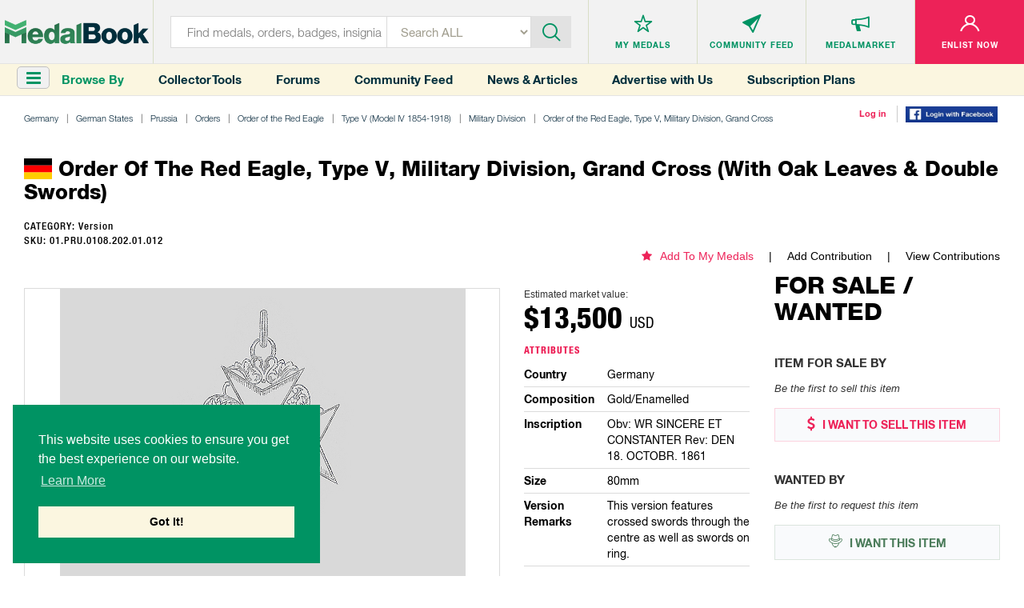

--- FILE ---
content_type: text/html; charset=utf-8
request_url: https://www.medalbook.com/europe/germany/german-empire-1871-1918/prussia/orders/order-of-the-red-eagle/type-v-model-i-v-1854-1918/military-division/order-of-the-red-eagle-type-v-military-division-grand-cross-2/order-of-the-red-eagle-type-v-military-division-grand-cross-(with-oak-leaves--double-swords)-12
body_size: 10196
content:
<!DOCTYPE html>
<html lang="en">
  <script async src="https://www.googletagmanager.com/gtag/js?id=UA-133495694-1"></script>
<script>
    window.dataLayer = window.dataLayer || [];
    function gtag(){dataLayer.push(arguments);}
    gtag('js', new Date());
    gtag('config', 'UA-133495694-1');
</script>

<script>
    var addGoogleEvent = function (eventCategory, eventAction, eventLabel, eventValue, forwardLink = null) {
        gtag('event', eventAction, {
            'event_category': eventCategory,
            'event_label': eventLabel,
            'event_value': eventValue,
        });

        if (forwardLink){
            setTimeout(function(){
                window.open(forwardLink, '_blank').focus();
            }, 500);
        }
    };
</script>

  <head>
    <meta charset="utf-8">
<meta http-equiv="X-UA-Compatible" content="IE=edge">
<meta name="viewport" content="width=device-width, initial-scale=1">
<meta name="format-detection" content="telephone=no">
<meta name="keywords" content="">

<title>MedalBook  - Order of the Red Eagle, Type V, Military Division, Grand Cross (with oak leaves &amp;amp; double swords)</title>

<meta name="twitter:card" value="summary">

<meta property="og:site_name" content="Medalbook">

  <meta property='og:title' content="Order of the Red Eagle, Type V, Military Division, Grand Cross (with oak leaves &amp; double swords)" />

<meta property='og:url' content='https://www.medalbook.com/europe/germany/german-empire-1871-1918/prussia/orders/order-of-the-red-eagle/type-v-model-i-v-1854-1918/military-division/order-of-the-red-eagle-type-v-military-division-grand-cross-2/order-of-the-red-eagle-type-v-military-division-grand-cross-(with-oak-leaves--double-swords)-12' />

<meta property="og:type" content="website" />

  <meta property='og:image' content="https://www.medalbook.com/assets/open_graph_logo-608d034082fa4e2fbf80a70f41788648ab626a6a4f1433834a9cd2ed709d489a.png" />

  <meta name="description" content="The most comprehensive and largest online database and price guide of Military & Historical products. Your Bridge to History.">

  <meta property="og:description" content="The Order of the Red Eagle was originally founded by Margrave Georg Wilhelm of Brandenburg-Bayreuth as the Ordre de la Sincerité. The order quickly fell into disuse but was revived in Brandenburg-Bayreuth in 1712. It was revived again in 1734 in Brandenburg-Ansbach and renamed the Order of the Brand">

<meta name="csrf-param" content="authenticity_token" />
<meta name="csrf-token" content="1CUrkcMqBc0bGCReiB3V0GlG/prCqu1TaCRpod518X4Grog1yfJmX6bjv33NiMLgTLssFCqGgLV50EalQjmuBw==" />

<script>
//<![CDATA[
var AUTH_TOKEN = 'EHCMr/Gk0CcU7nazbFH0OmWPvJ9IwCwvUjUGWfwkf9DC+y8L+3yztakV7ZApxOMKQHJuEaDsQclDwSldYGggqQ==';
//]]>
</script>
<link rel="stylesheet" media="all" href="/assets/application-6c35aebdb030ee95800e94c85bc5460b154150890d4cd577c39c1348e6034b3f.css" data-turbolinks-track="reload" />

<link rel="apple-touch-icon" sizes="180x180" href="/favicons/apple-touch-icon.png">
<link rel="icon" type="image/png" sizes="32x32" href="/favicons/favicon-32x32.png">
<link rel="icon" type="image/png" sizes="16x16" href="/favicons/favicon-16x16.png">
<link rel="manifest" href="/favicons/site.webmanifest">
<link rel="mask-icon" href="/favicons/safari-pinned-tab.svg" color="#5bbad5">
<link rel="shortcut icon" type="image/x-icon" href="/favicons/favicon.ico?v=2">
<meta name="msapplication-TileColor" content="#ffffff">
<meta name="theme-color" content="#ffffff">

<script async src="//pagead2.googlesyndication.com/pagead/js/adsbygoogle.js"></script>
<script>
    (adsbygoogle = window.adsbygoogle || []).push({
        google_ad_client: "ca-pub-2141212811672724",
        enable_page_level_ads: true
    });
</script>


<link rel="stylesheet" media="screen" href="/assets/products/index-8d1b8c5cd93f5a2dd21f61f1359ce2f92a22143debc3d626a90327863f6dcc2f.css" />

  </head>
  <body class="products-layout products">
    <header>
  
  
</header>


<header>
  <div class="top-layer">
    <div class="header-menu"><a href="javascript:void(0)" class="toggleSideNav">
      <div class="icon"><span></span> <span></span> <span></span></div>
    </a></div>
    <div class="header-logo">
      <a href="/" title="Medals">
        <div class='hidden-xs'>
          <img class="img-responsive" src="/assets/logo-35131758a5e92b8b07d53e13bbcf8e41f8cd6bee1c9629e355c0e86761074f9d.png" alt="Medalbook" title="Medalbook" />
        </div>
        <div class='visible-xs'>
          <img class="img-responsive" src="/assets/logo-mobile-188eb1dfae30c473f8bedb12b1fbcfa366d61372df70715e793d4a21953b6cbf.png" alt="Medalbook" title="Medalbook" />
        </div>
      </a>
    </div>
    <div class="header-info search">
      <div class="header-searchbar">
        <form method="GET" action="/products" class="form-inline" id="searchForm">
          <div class="search-left">
            <input type="text" class="inputstyle" placeholder="Find medals, orders, badges, insignia ..."
                   value="" name="search" id="searchField">
            <input type="hidden" value="" name="maker_type" id="makerTypeField">
            <input type="hidden" value="" name="maker_id" id="makerIdField">
            <select class="selectbox" tabindex="2" name="type">
              <option value="">Search ALL</option>
              <option value="makers">Makers</option>
                <option value="orders">Orders</option>
                <option value="medals_and_decorations">Medals &amp; Decorations</option>
                <option value="badges">Badges</option>
                <option value="insignia">Insignia</option>
                <option value="headgear">Headgear</option>
                <option value="edged_weapons">Edged Weapons</option>
                <option value="documents">Documents</option>
                <option value="uniform_tops">Uniform Tops</option>
                <option value="uniform_bottoms">Uniform Bottoms</option>
                <option value="footwear">Footwear</option>
                <option value="belts_and_buckles">Belts &amp; Buckles</option>
                <option value="buttons">Buttons</option>
                <option value="cyphers_and_devices">Cyphers &amp; Devices</option>
                <option value="flags">Flags</option>
                <option value="other">Other</option>
            </select>
          </div>
          <div class="btn-container">
            <div class="btn-inn">
              <button class="btn" type="submit" id="searchBtn" tabindex="3" title="Submit"><i class='icon-icn-search'></i></button>
            </div>
          </div>
        </form>
      </div>
    </div>

      <div class="header-info header-info--loggedOut">
  <ul>
    <li>
      <div class="info-btn">
        <a href="/favorites" title="Medals">
          <div class="info-btn-inn">
            <div class="info-icon">
              <i class='icon-icn-mymedals'></i>
            </div>
            <p>MY MEDALS</p>
          </div>
        </a>
      </div>
    </li>
    <li>
      <div class="info-btn">
        <a href="/community" title="Community Feed">
          <div class="info-btn-inn">
            <div class="info-icon">
              <i class='icon-icn-mymessages'></i>
            </div>
            <p>COMMUNITY <span class='hidden-sm hidden-xs'>FEED</span></p>
          </div>
        </a>
      </div>
    </li>
    <li>
      <div class="info-btn">
        <a href="/listings" title="MedalMarket">
          <div class="info-btn-inn">
            <div class="info-icon">
              <i class='icon-icn-mycommunity'></i>
            </div>
            <p>MEDALMARKET</p>
          </div>
        </a>
      </div>
    </li>
    <li class='user'>
    <div class="info-btn">
        <a href="/users/sign_up" title="Enlist Now">
          <div class="info-btn-inn">
            <div class="info-icon">
              <i class='icon-icn-myaccount'></i>
            </div>
            <p>ENLIST NOW</p>
          </div>
        </a>
      </div>
    </li>
  </ul>
</div>

  </div>

  <div class="bottom-layer hidden-xs">
    <div class="header-menu">
      <a href="javascript:void(0)" class="toggleSideNav">
        <i class="fa fa-bars"></i>
      </a>
      <div>Browse By</div>
    </div>
    <div class="quick-links hidden-sm">
      <a href="/collector-tools">Collector Tools</a>
      <a href="/forum/">Forums</a>
      <a href="/community">Community Feed</a>
      <a href="/news">News &amp; Articles</a>
      <a href="/advertise_with_us">Advertise with Us</a>
      <a href="/pricing">Subscription Plans</a>
    </div>
    <div class="tools">
        <div><a href="/users/sign_in">Log in</a></div>
        <div><a href="/users/auth/facebook">
  <img src='/assets/facebook-login-3f52d3369bc83f0543646bb8b05fedf7b299bb30cec07494c31d4bb2f0ce1b57.png' width='115px'/>
</a></div>
    </div>
  </div>
</header>



    <div class="clr"></div>

    <div class="container-fluid">
      
      

<div class="row marginRow">
  <div class="col-md-12 col-sm-12 col-xs-12">
    <div class="breadcrumbs">
      <ul class="list-unstyled list-inline list-breadcrumbs"><li><a href="/germany-4">Germany</a></li><li><a href="/germany/german-states">German States</a></li><li><a href="/germany/german-states/prussia-1">Prussia</a></li><li><a href="/germany/german-states/prussia/orders">Orders</a></li><li><a href="/germany/german-states/prussia/orders/order-of-the-red-eagle">Order of the Red Eagle</a></li><li><a href="/europe/germany/german-empire-1871-1918/prussia/orders/order-of-the-red-eagle/type-v-model-i-v-1854-1918">Type V (Model IV 1854-1918)</a></li><li><a href="/europe/germany/german-empire-1871-1918/prussia/orders/order-of-the-red-eagle/type-v-model-i-v-1854-1918/military-division">Military Division </a></li><li><a href="/europe/germany/german-empire-1871-1918/prussia/orders/order-of-the-red-eagle/type-v-model-i-v-1854-1918/military-division/order-of-the-red-eagle-type-v-military-division-grand-cross-2">Order of the Red Eagle, Type V, Military Division, Grand Cross</a></li><li><a href="/europe/germany/german-empire-1871-1918/prussia/orders/order-of-the-red-eagle/type-v-model-i-v-1854-1918/military-division/order-of-the-red-eagle-type-v-military-division-grand-cross-2/order-of-the-red-eagle-type-v-military-division-grand-cross-(with-oak-leaves--double-swords)-12">Product version - Order of the Red Eagle, Type V, Military Division, Grand Cross (with oak leaves & double swords)</a></li></ul>
    </div>
  </div>
</div>

<div class="productDetailsPage">
  <div class='row marginRow'>
  <div class="col-md-12 col-sm-12 col-xs-12">
    <div class="titleBlock">
      <p class='title'>  <span class="flag-icon flag-icon-de"></span> Order of the Red Eagle, Type V, Military Division, Grand Cross (with oak leaves &amp; double swords)</p>
    </div>
  </div>
</div>


<div class='row '>
  <div class='col-md-6 col-sm-12 col-xs-12'>
      <p class="category">
        CATEGORY: Version
      </p>
    <p class="sku">
      SKU: 01.PRU.0108.202.01.012
    </p>
  </div>
  <div class='col-md-6 col-sm-12 col-xs-12 favoriteAndContributions'>
    <ul class='hidden-xs'>
      <li class='addToMyMedals'>
          <a href='/favorites/add?product_id=11518'><i class='fa fa-star'></i>Add To My Medals</a>
      </li>
      <li>
        <a href="/europe/germany/german-empire-1871-1918/prussia/orders/order-of-the-red-eagle/type-v-model-i-v-1854-1918/military-division/order-of-the-red-eagle-type-v-military-division-grand-cross-2/order-of-the-red-eagle-type-v-military-division-grand-cross-(with-oak-leaves--double-swords)-12/edit">Add Contribution</a>
      </li>
      <li>
        <a href="/europe/germany/german-empire-1871-1918/prussia/orders/order-of-the-red-eagle/type-v-model-i-v-1854-1918/military-division/order-of-the-red-eagle-type-v-military-division-grand-cross-2/order-of-the-red-eagle-type-v-military-division-grand-cross-(with-oak-leaves--double-swords)-12/contributions">View Contributions</a>
      </li>
    </ul>
    <div class="productDetails visible-xs">
        <div class="price">
    <p>Estimated market value:</p>
        <h2>
          $13,500
          <span class="priceCurrency">USD</span>
        </h2>
  </div>

    </div>
  </div>

</div>


  <div class="row">
    <div class="col-md-9 col-sm-12-col-xs-12">
      <div class="row product marginRow">
        <div class="col-md-8 col-sm-7 col-xs-12">
          <div class="imageGalleryWrapper no-border-mobile">
            <ul id="imageGallery">
                <li data-src=''>
                  <img class="img-responsive product-img missing-img" src="/assets/add_an_image-d214ded2cd7e8bec5797f6e8ec6528fada9d1f8c68f658bc0a597e563cf335eb.png" alt="Add an image" />
                </li>
            </ul>
          </div>



        </div>
        <div class="col-md-4 col-sm-5 col-xs-12">
          <div class='visible-xs favoriteAndContributions'>
            <ul>
              <li class='addToMyMedals'>
                  <a href='/favorites/add?product_id=11518'><i class='fa fa-star'></i>Add To My Medals</a>
              </li>
              <li>
                <a href="/europe/germany/german-empire-1871-1918/prussia/orders/order-of-the-red-eagle/type-v-model-i-v-1854-1918/military-division/order-of-the-red-eagle-type-v-military-division-grand-cross-2/order-of-the-red-eagle-type-v-military-division-grand-cross-(with-oak-leaves--double-swords)-12/edit">Add Contribution</a>
              </li>
              <li>
                <a href="/europe/germany/german-empire-1871-1918/prussia/orders/order-of-the-red-eagle/type-v-model-i-v-1854-1918/military-division/order-of-the-red-eagle-type-v-military-division-grand-cross-2/order-of-the-red-eagle-type-v-military-division-grand-cross-(with-oak-leaves--double-swords)-12/contributions">View Contributions</a>
              </li>
            </ul>
          </div>
          <div class="productDetails">

              <div class="price">
    <p>Estimated market value:</p>
        <h2>
          $13,500
          <span class="priceCurrency">USD</span>
        </h2>
  </div>


            <div class="details">
              <h3 class='title'>
                Attributes
              </h3>
              <ul class='attributes'>
                  <li>
                    <div class='row'>
                      <div class='col-sm-4'>
                        <div class="title"> Country</div>
                      </div>
                      <div class='col-sm-8'>
                        <div class="description"> Germany </div>
                      </div>
                    </div>
                  </li>
                  <li>
                    <div class='row'>
                      <div class='col-sm-4'>
                        <div class="title"> Composition</div>
                      </div>
                      <div class='col-sm-8'>
                        <div class="description"> Gold/Enamelled </div>
                      </div>
                    </div>
                  </li>
                  <li>
                    <div class='row'>
                      <div class='col-sm-4'>
                        <div class="title"> Inscription</div>
                      </div>
                      <div class='col-sm-8'>
                        <div class="description"> Obv: WR SINCERE ET CONSTANTER 
Rev: DEN 18. OCTOBR. 1861 </div>
                      </div>
                    </div>
                  </li>
                  <li>
                    <div class='row'>
                      <div class='col-sm-4'>
                        <div class="title"> Size</div>
                      </div>
                      <div class='col-sm-8'>
                        <div class="description"> 80mm </div>
                      </div>
                    </div>
                  </li>
                  <li>
                    <div class='row'>
                      <div class='col-sm-4'>
                        <div class="title">Version Remarks</div>
                      </div>
                      <div class='col-sm-8'>
                        <div class="description"> This version features crossed swords through the centre as well as swords on ring. </div>
                      </div>
                    </div>
                  </li>
              </ul>
            </div>
          </div>
        </div>

        <div class="col-md-12 col-sm-12 col-xs-12">
  <div class="historyAndDescription">
    <div class='row'>
      <div class='col-xs-12'>
        <h3>History</h3>
        <p class='readMore'>
            <br>The Order of the Red Eagle was originally founded by Margrave Georg Wilhelm of Brandenburg-Bayreuth as the Ordre de la Sincerité. The order quickly fell into disuse but was revived in Brandenburg-Bayreuth in 1712. It was revived again in 1734 in Brandenburg-Ansbach and renamed the Order of the Brandenburg Red Eagle.</br>

<br>In 1777, the Order name was changed to the Order of the Red Eagle.</br>

<br>From 1777 to 1792, the order only had one grade with a maximum of 50 members. The list provided to the king in 1792 claimed four princes, twelve knights in the chapter, as well as 32 knights and noble knights, totalling 40 members.</br>

<br>The Kingdom of Prussia absorbed the principalities of Brandenburg-Bayreuth and Brandenburg-Ansbach in 1791, and in 1792, King Friedrich Wilhelm II of Prussia redesigned the order as a Prussian Royal Order.</br>

<br>The Order of the Red Eagle was the second most prestigious order in the Kingdom of Prussia, after the High Order of the Black Eagle. The Order of the Red Eagle was a prerequisite to the Order of the Black Eagle. In 1792, it was determined that Knights of the Order of the Black Eagle would wear the Red Eagle neck decoration.</br>

<br>The shape of the cross on the star was changed in 1792, along with the ribbon - two white edges were added to the two orange stripes. At this time, all living Knights were to exchange their medals for the new style.</br>

<br>In 1810, King Friedrich Wilhelm III made changes to all Prussian orders. The Order of the Red Eagle was expanded into three classes, I Class Cross with I Class Breast Star, II Class Cross, and III Class Cross. At this time, the II Class and III Class were the same size; in 1817, the III Class was made smaller. A gold and silver medal were also associated. From 1810 onward, the order grades could be awarded with diamonds.</br>

<br>In 1811, surmounting oak leaves could be added to the I Class Cross and II Class Cross. The oak leaves were an indicator that the recipient had already been awarded a lower order grade. For instance, recipients of the II Class Cross who had already received a III Class Cross were conferred the II Class Cross with Oak Leaves. The same rule applied to I Class Cross recipients who had already received the II Class Cross or III Class Cross.</br>

<br>In 1830, the II Class Breast Star and the IV Class Cross were added to the order. In 1832, the bow to the III Class was created to signify the recipient had previously been awarded the IV Class.</br>

<br>In 1833, the General Service Cross was promoted into the order as the IV Class.</br>

<br>In 1842, the Medal of Merit was added to the order.</br>

<br>In 1848, swords were created for the order, and awarded for merit during war. If a recipient was promoted to a higher grade, but had previously received swords to their lower grade, the swords would be added to the ring of the higher grade. The swords could also be added to the star above the centre medallion.</br>

<br>In 1850, crowns and scepters were awarded to a few recipients who aided in the suppression of the 1848/1849 revolutions. Non-Christian awards were introduced in 1851, as well as a special jubilee number to be worn on either the oak leaves or the bow, as a plaque on the decoration itself, for 50 years of service.</br>

<br>From 1851 onward, the jubilee number "50", "60", or "70" could be added to the order grades to recognise years of service by state employees.</br>

<br>The order statutes were amended again in 1861, resulting in the addition of the Grand Cross with Grand Cross Breast Star.</br>

<br>Throughout the latter half of the 19th century, there were many examples of the Order of the Red Eagle being worn on ribbons of different orders when a recipient had received multiple awards.</br>

<br>The motto of the order, SINCERE ET CONSTANTER, translates to “sincere and unwavering”.</br>

<br>The eagle design on the decorations changed at an unknown time after 1854 (but certainly before 1861, as it predates the Grand Cross). The order statutes were amended again in 1861, resulting in the addition of the Grand Cross with Grand Cross Breast Star.</br>

<br>Stars were originally made of textiles and embroidery, however in 1857, they were ordered to be made from silver and gold. Stars made between 1857 and 1864 are often more compact.</br>

<br>By the end of 1861, it was decreed that individuals that were promoted to a higher grade and who had previously been awarded swords for bravery were to wear the oak leaf on the I and II Class, as well as on the bow of the III Class, in addition to the swords on ring.</br>

<br>On February 27, 1864, King Wilhelm I amended the order to allow for the swords on ring and the swords through the centre of the cross to be worn simultaneously on order decorations.</br>

<br>The final structure of the order was set when the Miniature St. John Cross was created on October 18, 1864. It was awarded to all who served the wounded during the war of 1864-1866.</br>

<br>In 1892, a surmounting crown could be added to all order grades.</br>

<br>The small decoration was created on January 7, 1914.</br>

<br>In 1916, it was decreed that gold based decorations were to be made of silver gilt, due to the scarcity of raw materials during the war. By Prussian law, these decorations had to be marked with the content mark ‘938’.</br>

<br>The Type V (1854-1918) or Model IV awards feature the monogram "WR" on the obverse of the Grand Cross grade, and a red eagle on the obverse of all other grades.</br>

<br>The Grand Cross with Swords was awarded seven times in 1864, once in 1866, once in 1870-71, and four times between 1914 and 1918. The Grand Cross with Swords on Ring was awarded eleven times before 1875. In 1917, 98 were awarded. </br>

<br>The Grand Cross wih Oak Leaves and Swords was awarded twelve times during the First World War. Even with silver gilt crosses, the oak leaves were constructed of gold. </br>

<br>Immediately after the introduction of the Grand Cross in 1861, the swords were smooth instead of split. However, this regulation did not continue.</br>
        </p>
      </div>
    </div>
  </div>
</div>
      </div>
    </div>

    <div class='col-lg-3 col-md-3 col-sm-12 col-xs-12'>
      <div class='row'>
        <div class='col-xs-12'>
          <div class="marketplace">
  <div class='title'>
    <h2>FOR SALE / WANTED</h2>
  </div>
  <div class="itemSale">
    <h3>Item For Sale By</h3>
      <p class='noItem'>Be the first to sell this item</p>
    <div class="btn-container">
      <a class='sell' href="/user/listings/new?listing_type=offering&amp;product_id=11518" title="I WANT TO SELL THIS ITEM"><i class='fa fa-usd'></i> I WANT TO SELL THIS
        ITEM</a>
    </div>
  </div>
  <div class="itemWanted">
    <h3>Wanted By</h3>
      <p class='noItem'>Be the first to request this item</p>
    <div class="btn-container">
      <a class='want' href="/user/listings/new?listing_type=wanted&amp;product_id=11518" title="I WANT THIS ITEM"><i class='icon-icn-wanted'></i> I WANT THIS ITEM</a>
    </div>
  </div>
</div>

        </div>
        <div class='col-xs-12'>
          <div class='row marginRow' id='googleAdsense_halfPage'>
  <div class='col-sm-12 col-xs-12'>
      <div class='googleAdsense halfPage'>
        <img src='/assets/advertisements/hermannHistorica-halfPage-2-1e9f73bc11df1abf75161fe5d62299b93b14d827b24cd62af957c4c5b30abba2.jpg' alt='' class='img-responsive' onload='addGoogleEvent("Display Ad (Half Page)", "ad_loaded", "Hermann-Historica", 2);'  onclick='addGoogleEvent("Display Ad (Half Page)", "click", "Hermann-Historica", 1, "https://www.hermann-historica.de/en/services/newsletter/" );' />
      </div>
  </div>
</div>

        </div>
      </div>
    </div>
  </div>

  <div class='row'>
    <div class='childGroup in-wear-group'>
        <div class='row marginRow'>
  <div class="col-md-12 col-sm-12 col-xs-12">
    <div class="titleBlock">
      <p class='title'>In Wear</p>
    </div>
  </div>
</div>

  <div class='col-lg-2 col-md-3 col-sm-4 col-xs-6 childBorder'>
    <div class='miniInWear miniChild'>
      <div class="miniGallery">
        <a href='https://www.medalbook.com/attachments/645b37258e04a01fd8a2e008274ee35b2858688d/store/fit/1000/750/8fb763b5694df535b3c9709b546903bfd3c96a3c814f93fd543a6099ad96/Instagram_Portrait_bw_G36979.jpg'>
          <img class="img-responsive product-img " alt="Generaloberst Joasias von Heeringen wearing the Order of the Red Eagle" title="Generaloberst Joasias von Heeringen wearing the Order of the Red Eagle" src="https://www.medalbook.com/attachments/ddc3bafacf3f9c86f03737e7fe5cf78c9d86d4ca/store/fit/528/348/8fb763b5694df535b3c9709b546903bfd3c96a3c814f93fd543a6099ad96/Instagram_Portrait_bw_G36979.jpg" />
        </a>
      </div>
      <div>
        <div class='miniTitle'>
          <h5 class='tooltip' title=''>See Licence</h5>
          <h2>Generaloberst Joasias von Heeringen</h2>
        </div>
      </div>
    </div>
  </div>


    </div>
  </div>
</div>

<div class="forum-container">

<div class='row marginRow'>
  <div class="col-md-12 col-sm-12 col-xs-12">
    <div class="titleBlock">
      <p class='title'>Comments</p>
    </div>
  </div>
</div>

  <!-- Styles for the forum come from `app/assets/stylesheets/frontend/product/forum.css`-->
  <div class="forum">
    <div class="create-comment-wrapper">
    </div>

    <!--<form class="new-comment" id="newComment" method="post" action="">-->
<!--  <input type="text" class="form-control" name="new_comment[:title]" />-->
<!--  <input type="text" class="form-control" name="new_comment[:content]" />-->
<!--  <input type="submit" class="btn btn-primary" value="Create Comment" />-->
<!--</form>-->

  <p class="alert alert-danger text-center"><a href="/users/sign_in">Sign in</a> to comment and reply.</p>

    

  </div>
</div>






<script>
    window.SideNavInitGroupPath = window.SideNavInitGroupPath || [[22247,16010,2813,2767,2766,1731,1729], 22247];
</script>



      <div class='hidden-xs'>
        <div class='row marginRow' id='googleAdsense_leaderboard'>
  <div class='col-sm-12 col-xs-12'>
      <div class='googleAdsense leaderboard hidden-xs'>
        <img src='/assets/advertisements/werhmachtMilitaria-a2-726e9bfcf8eaf73e981e8e89ad56f12eac0239e5c21618ac130418584d5345d3.jpg' alt='' class='img-responsive' onload='addGoogleEvent("Display Ad (A2)", "ad_loaded", "Wehrmacht-Militaria", 2);' onclick='addGoogleEvent("Display Ad (A2)", "click", "Wehrmacht-Militaria", 1, "https://wehrmacht-militaria.com/" );' />
      </div>
      <div class='googleAdsense leaderboard visible-xs'>
        <img src='/assets/advertisements/werhmachtMilitaria-a2-mob-7ce0e70b167169aa406e346b2c1bb8adeca747439d395321053a5c4e02615763.jpg' alt='' class='img-responsive' onclick='addGoogleEvent("Display Ad (A2)", "click", "Wehrmacht-Militaria", 1, "https://wehrmacht-militaria.com/" );' />
      </div>
  </div>
</div>
      </div>
      <div class='visible-xs'>
        <div class='row marginRow' id='googleAdsense_inline'>
  <div class='col-sm-12 col-xs-12'>
      <div class='googleAdsense inline'>
        <img src='/assets/advertisements/carstenZeige-inline-22f6c0883393bf5214f35b5d5d8687226e6d450e13ee31388c64ce0f5cc69497.jpg' alt='' class='img-responsive' onload='addGoogleEvent("Display Ad (Inline)", "ad_loaded", "Aucktionhaus Zeige", 2);' onclick='addGoogleEvent("Display Ad (Inline)", "click", "Aucktionhaus Zeige", 1, "https://www.zeige.com/" );' />
      </div>
  </div>
</div>
      </div>
    </div>

    <footer>
  <div class="footer-container">
    <div class="row">
      <div class="col-md-3 col-sm-3">
        <div class="footer-info">
          <h4>MedalBook</h4>
          <ul>
            <li><a href="/about-and-how-to-navigate-medalbook#whatDoWeOffer" title="What do we offer?">What do we offer?</a></li>
            <li><a href="/about-and-how-to-navigate-medalbook#whatWeBelieveIn" title="What we believe In"> What we believe In</a></li>
            <li><a href="/about-and-how-to-navigate-medalbook#howWeCollectData" title="How we Collect Data"> How we Collect Data</a></li>
            <li><a href="/about-and-how-to-navigate-medalbook#howToAdvertise" title="How to Advertise?"> How to Advertise?</a></li>
            <li><a href="/about-and-how-to-navigate-medalbook#howToContribute" title=" How to contribute?"> How to contribute?</a></li>
            <li><a href="/makers">Makers</a></li>
            <li><a href="#" class="coming-soon" title="Our Blog"> Our Blog</a></li>
          </ul>
        </div>
      </div>
      <div class="col-md-3 col-sm-3">
        <div class="footer-info">
          <h4>Organization</h4>
          <ul>
            <li><a href="/about-and-how-to-navigate-medalbook#aboutMedalbook" title="About MedalBook"> About MedalBook</a></li>
            <li><a href="/acknowledgements" title="Acknowledgements">Acknowledgements</a></li>
            <li><a href="/contact_us" title="Contact Us">Contact Us</a></li>
            <li><a href="/terms-and-conditions" title="Terms and Conditions"> Terms And Conditions</a></li>
            <li><a href="/privacy-policy" title="Privacy Policy">Privacy Policy</a></li>
            <li><a href="/community-guidelines" title="Community Guidelines">Community Guidelines</a></li>
            <li><a href="/general-sources" title="General Sources">General Sources</a></li>
          </ul>
        </div>
      </div>
      <div class="col-md-3 col-sm-3">
        <div class="footer-info">
          <h4>Your Account</h4>
          <ul>
              <li><a href="/users/sign_up">enlist now</a></li>
              <li><a href="/users/sign_in">Log In</a></li>
              <li><a href="/favorites">My Medals</a></li>
              <li><a href="/mailbox/inbox">My Messages</a></li>
              <li><a href="/listings" title="MedalMarket">MedalMarket</a></li>
          </ul>
        </div>
      </div>
      <div class="col-md-3 col-sm-3">
        <div class="footer-info social">
          <h4>Follow Us</h4>
          <ul>
            <li><a href="https://www.facebook.com/medalbookinc " title="Facebook" target="_blank"> <img src="/assets/footer-icon1-21e5035954c85d9770b50a73b8e9e0cf478d609eafe60ff6b7849d841766aad0.jpg" alt="Facebook" title="Facebook"> </a></li>
            <li><a href="https://twitter.com/medalbookinc" title="Twitter" target="_blank"> <img src="/assets/footer-icon2-8ffe8f8d16cb63541a7cd6d1fbe5dcc14e868ae9942aa67bf98cc00b849f6b5c.jpg" alt="Twitter" title="Twitter"> </a></li>
            <li><a href="https://www.instagram.com/medalbook_inc/" title="Instagram" target="_blank"> <img src="/assets/footer-icon6-d1ff8a03c15df46e80b3c154a6343c6904528c653ee5daae24eb607c9f2a699f.jpg" alt="Instagram" title="Instagram"> </a></li>
          </ul>

          <span id="siteseal"><script async type="text/javascript" src="https://seal.godaddy.com/getSeal?sealID=noeXX2pGUvco8MWc0oC8YToWsoJZ9c2oeiJNQHce4wOlwqfrpYSdZxJ398op"></script></span>
          
          <div class="copy">
            <p>Copyright &copy; 2026 Medalbook. All rights reserved</p>
          </div>
        </div>
      </div>
    </div>
  </div>
</footer>
<div class='overlay'></div>



    <script src="/assets/application-0fb4f47b99fde6070d2003ee38a8e2259603cc3ceba86c6a4f7343c9076a9151.js" data-turbolinks-track="reload"></script>

    <div id="mySidenav" class="sidenav">
  <div class="nav_top">
    <div class="nav_logo"><img class='img-responsive' src="/assets/menu_logo-55623e2744b34b5137eea25349f1453355e8f045f324080ebc288d9648813b07.png" alt="Medals" title="Medals"></div>
    <div class="nav_close"><a href="javascript:void(0)" class="closebtn closeSideNav"><img src="/assets/close_icon-621ec8f0403b3720fd70498b0155e055936d5a048d0c40c2e732bbac55fcf6f2.png" alt="Close" title="Close"></a></div>
  </div>
  <div class="midel_menu">
    <div id='menuCategories'>
      <p>CATEGORIES</p>
    </div>

    <div id="menuSubCategories">
      <div class="goBack"><a data-id=''>go back</a></div>
      <h2></h2>
      <div class='viewAll'><a data-id='' href=''>View All</a></div>
    </div>

  </div>

  <div class="company_link">
    <p>COMMUNITY</p>
    <ul>
      <li><a href="/listings">MedalMarket</a></li>
      <li><a href="/collector-tools">Collector Tools</a></li>
      <li><a href="/news">News</a></li>
      <li><a href="/forum/">Forums</a></li>
      <li><a href="/community">Community Feed</a></li>
      <li><a href="/about-and-how-to-navigate-medalbook#howToNavigate">How It Works?</a></li>
      <li><a href="/advertise_with_us">Advertise with Us</a></li>
      <li><a href="/pricing">Subscription Plans</a></li>
    </ul>
  </div>

  <div class="company_link account_link">
    <p>ACCOUNT</p>
    <ul>
        <li><a href="/users/sign_up">Enlist Now</a></li>
        <li><a href="/users/sign_in">Log In</a></li>
        <li><a href="/favorites">My Medals</a></li>
        <li><a href="/mailbox/inbox">My Messages</a></li>
    </ul>
  </div>
</div>


    <div id='scrollToTop' onclick='smoothScroll("html,body", 0)'>
  <i class='fa fa-chevron-up'></i>
  <p>Scroll Top</p>
</div>

      <script>
      var slider = $('.miniInWear .miniGallery').lightGallery({
          thumbnail: true,
          closable: false,
          download: false,
          share: false,
          hash: false,
          fullscreen: false
      });
  </script>

  <script>
      $('.comment-image-gallery').each(function (i, e) {
          var id = 'comment-image-gallery-adaptive';
          $(e).attr('id', id + i);
          var selector = '#' + id + i;

          $(selector).lightSlider({
              gallery: false,
              item: 4,
              loop: true,
              thumbItem: 9,
              adaptiveHeight: true,
              slideMargin: 0,
              enableDrag: false,
              currentPagerPosition: 'left',
              onSliderLoad: function (el) {
                  el.lightGallery({
                      selector: selector + ' .lslide',
                      closable: false,
                      download: false,
                      share: false,
                      hash: false,
                      fullscreen: false,
                  });
              }
          });
      });
  </script>
  <script>
      var feedReplier = new FeedReplier({
          scrollToInput: true,
          onlyUpdatePlaceholder: true,
          refreshGrid: function() {}
      });

      var feedReplyUpdater = new FeedReplyUpdater({
          scrollToInput: true,
          deletePath: "/comments/delete",
          refreshGrid: function() {}
      });

      var userReporter = new UserReporter({
          reportButtonClass: 'report-user-btn'
      });
  </script>
  <script>
      var readMore = new ReadMore({
          containerClass: 'readMore'
      });
  </script>

  <script>
      gallery = new Gallery({
          showSliderPhotoSource: true,
          showSliderPhotoLicensing: true,
      });

      viewer = new Viewer({
          type: "Product",
          id: 11518,
          country: 'Germany',
          img_src: '<img class="img-responsive product-img missing-img" src="/assets/add_an_image-d214ded2cd7e8bec5797f6e8ec6528fada9d1f8c68f658bc0a597e563cf335eb.png" />',
          path: '/europe/germany/german-empire-1871-1918/prussia/orders/order-of-the-red-eagle/type-v-model-i-v-1854-1918/military-division/order-of-the-red-eagle-type-v-military-division-grand-cross-2/order-of-the-red-eagle-type-v-military-division-grand-cross-(with-oak-leaves--double-swords)-12'
      });
  </script>
  <script>
      var $makerType = $('#makerTypeField');
      var $makerId = $('#makerIdField');
      $(document).on('change', '.maker-select', function () {
          var selectable_type = $(this).find('option:selected').data("selectable_type");
          var valid = selectable_type && this.value;
          $makerType.val(valid ? selectable_type : '');
          $makerId.val(valid ? this.value : '');
      });

      $('#searchForm').submit(function () {
          $(this)
              .find('input')
              .filter(function () {
                  return !this.value;
              })
              .prop('name', '');
      });
  </script>
  <link rel="stylesheet" type="text/css" href="//cdnjs.cloudflare.com/ajax/libs/cookieconsent2/3.1.0/cookieconsent.min.css" />
  <script src="//cdnjs.cloudflare.com/ajax/libs/cookieconsent2/3.1.0/cookieconsent.min.js"></script>
  <script>
      window.addEventListener("load", function(){
          window.cookieconsent.initialise({
              "palette": {
                  "popup": {
                      "background": "#009363"
                  },
                  "button": {
                      "background": "#fbf6e0"
                  }
              },
              "secure": true,
              "position": "bottom-left",
              "content": {
                  "message": "This website uses cookies to ensure you get the best experience on our website. ",
                  "dismiss": "Got It!",
                  "link": "Learn More",
                  "href": "https://www.medalbook.com/privacy-policy"
              }
          })});
  </script>

  <script>
      var sideNav = new FrontendSideNav({
          containerId: 'mySidenav',
          currentGroupId: 0
      });
  </script>

  <script defer src="https://static.cloudflareinsights.com/beacon.min.js/vcd15cbe7772f49c399c6a5babf22c1241717689176015" integrity="sha512-ZpsOmlRQV6y907TI0dKBHq9Md29nnaEIPlkf84rnaERnq6zvWvPUqr2ft8M1aS28oN72PdrCzSjY4U6VaAw1EQ==" data-cf-beacon='{"version":"2024.11.0","token":"f7f86e0806bb4338adbd1f445b54b30a","r":1,"server_timing":{"name":{"cfCacheStatus":true,"cfEdge":true,"cfExtPri":true,"cfL4":true,"cfOrigin":true,"cfSpeedBrain":true},"location_startswith":null}}' crossorigin="anonymous"></script>
</body>
</html>


--- FILE ---
content_type: text/html; charset=utf-8
request_url: https://www.google.com/recaptcha/api2/aframe
body_size: 268
content:
<!DOCTYPE HTML><html><head><meta http-equiv="content-type" content="text/html; charset=UTF-8"></head><body><script nonce="iPwvcd8I69kLxgWL9jA_Eg">/** Anti-fraud and anti-abuse applications only. See google.com/recaptcha */ try{var clients={'sodar':'https://pagead2.googlesyndication.com/pagead/sodar?'};window.addEventListener("message",function(a){try{if(a.source===window.parent){var b=JSON.parse(a.data);var c=clients[b['id']];if(c){var d=document.createElement('img');d.src=c+b['params']+'&rc='+(localStorage.getItem("rc::a")?sessionStorage.getItem("rc::b"):"");window.document.body.appendChild(d);sessionStorage.setItem("rc::e",parseInt(sessionStorage.getItem("rc::e")||0)+1);localStorage.setItem("rc::h",'1768394457850');}}}catch(b){}});window.parent.postMessage("_grecaptcha_ready", "*");}catch(b){}</script></body></html>